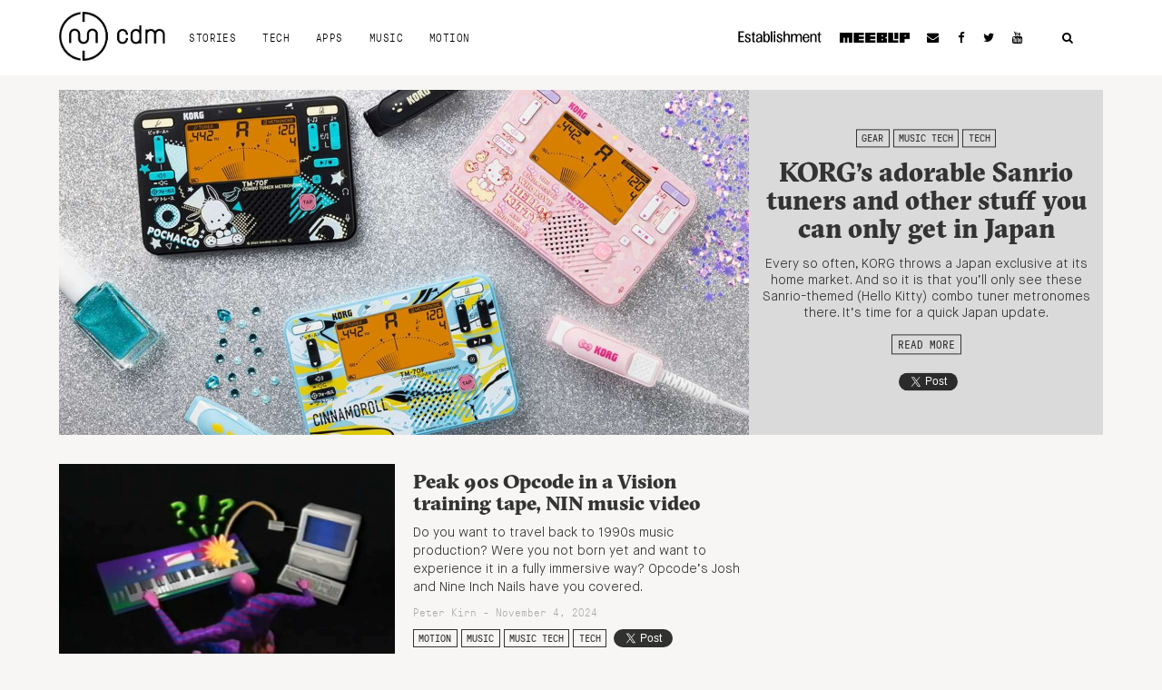

--- FILE ---
content_type: text/html; charset=utf-8
request_url: https://www.google.com/recaptcha/api2/aframe
body_size: 267
content:
<!DOCTYPE HTML><html><head><meta http-equiv="content-type" content="text/html; charset=UTF-8"></head><body><script nonce="NVL2OH_e3FJuaSqWIPo6Jw">/** Anti-fraud and anti-abuse applications only. See google.com/recaptcha */ try{var clients={'sodar':'https://pagead2.googlesyndication.com/pagead/sodar?'};window.addEventListener("message",function(a){try{if(a.source===window.parent){var b=JSON.parse(a.data);var c=clients[b['id']];if(c){var d=document.createElement('img');d.src=c+b['params']+'&rc='+(localStorage.getItem("rc::a")?sessionStorage.getItem("rc::b"):"");window.document.body.appendChild(d);sessionStorage.setItem("rc::e",parseInt(sessionStorage.getItem("rc::e")||0)+1);localStorage.setItem("rc::h",'1762186191386');}}}catch(b){}});window.parent.postMessage("_grecaptcha_ready", "*");}catch(b){}</script></body></html>

--- FILE ---
content_type: text/plain
request_url: https://www.google-analytics.com/j/collect?v=1&_v=j102&a=90824848&t=pageview&_s=1&dl=https%3A%2F%2Fcdm.link%2Ftag%2Foff-topic%2F&ul=en-us%40posix&dt=off-topic%20Archives%20-%20CDM%20Create%20Digital%20Music&sr=1280x720&vp=1280x720&_u=IEBAAEABAAAAACAAI~&jid=63831871&gjid=952858748&cid=1554170238.1762186187&tid=UA-387798-1&_gid=298688338.1762186187&_r=1&_slc=1&z=2009648279
body_size: -448
content:
2,cG-FRL8TLR5D0

--- FILE ---
content_type: application/javascript
request_url: https://cdm.link/app/themes/cdm/js/ads.js?ver=1
body_size: 116
content:
var e = document.createElement('div');
e.id = 'qwertyuiop';
e.style.display = 'none';
document.body.appendChild(e);


--- FILE ---
content_type: application/javascript
request_url: https://cdm.link/app/themes/cdm/js/functions.js?ver=20150330
body_size: 5537
content:
$ = jQuery;


$(document).ready(function() {
  // Toggle mobile menu visibility
  var admin_nav_height = $('#wpadminbar').length ? $('#wpadminbar').height() : 0;
  $('#toggle_mobile_menu').click(function() {
    var that = this;
    if ($('#nav_wrapper').hasClass('active')) {
      $(that).removeClass('active').mouseout();
      $('#nav_wrapper').removeClass('active');
    } else {
      var menu_position = $('#masthead').offset();
      var menu_end = menu_position.top - admin_nav_height - $(window).scrollTop() + $('#masthead').height();
      $(that).addClass('active');
      $('#nav_wrapper').addClass('active');
      $('#nav_wrapper').css('top', menu_end + 'px');
    }
  });
  
  // Toggle search field visibility
  $('#search_btn').click(function() {
    var that = this;
    $(that).toggleClass('active');
    $('#search_form').toggle(200, function() {
      if ($(that).hasClass('active')) {
        $('#search_form').find('input.search-field').focus();
      }
    });
  });
  
  // Make elements sticky on scroll
  var sticky_nav = false;
  var sticky_banner = false;
  var sticky_banner_height = 690;
  var footer_position = $('.footer').first().offset();
  var additional_offset = $('.featured_image').length ? $('.featured_image').height() : 0;
  var menu_offset = $('#masthead .azone').length ? 90 : 0;
  
  $(window).scroll(function () {
    if ($(window).width() > 768) {
      if ($(window).scrollTop() > menu_offset && !sticky_nav) {
        sticky_nav = true;
        var sticky_nav_container = $('#sticky_nav').wrap('<div class="container-fluid sticky_clone">');
        $('#masthead').css('margin-bottom', '81px');
      }
      if ($(window).scrollTop() < menu_offset && sticky_nav) {
        sticky_nav = false;
        $('#sticky_nav').unwrap('.container-fluid.sticky_clone');
        $('#masthead').css('margin-bottom', '0px');
      }
      
      if ($(window).scrollTop() > (menu_offset + additional_offset) && !sticky_banner) {
        sticky_banner = true;
        var sticky_banner_width = $('.sticky_banner').parent('.azone').width();
        $('.sticky_banner').addClass('stick').width(sticky_banner_width);
      }
      if ($(window).scrollTop() < (menu_offset + additional_offset) && sticky_banner) {
        sticky_banner = false;
        $('.sticky_banner').removeClass('stick').width('auto');
      }
  
      footer_position = $('.footer').first().offset();
      if (($(window).scrollTop() + sticky_banner_height + 30) > footer_position.top && sticky_banner) {
        $('.sticky_banner').css('margin-top', footer_position.top - ($(window).scrollTop() + sticky_banner_height + 30));
      } else {
        $('.sticky_banner').css('margin-top', 0);
      }
      
      if ($('#nav_wrapper').hasClass('active')) {
        var menu_position = sticky_nav ? {top: admin_nav_height} : $('#mobile_navigation').offset();
        var menu_end = menu_position.top + $('#mobile_navigation').height();
        $('#nav_wrapper').css('top', menu_end + 'px');
      }
    } else {
      if (sticky_nav) {
        sticky_nav = false;
        $('#sticky_nav').unwrap('.container-fluid.sticky_clone');
        $('#masthead').css('margin-bottom', '0px');
      }
      if ($(window).scrollTop() > 500) {
        $('#toggle_mobile_menu').removeClass('active');
        $('#nav_wrapper').removeClass('active');
      }
    }
  });
  
  // Stack articles using isotope
  var $grid = $('.stack').isotope({
    itemSelector: '.stack-item',
    percentPosition: true,
    masonry: {
      columnWidth: '.stack-sizer'
    }
  });
  $grid.imagesLoaded().progress( function() {
    $grid.isotope('layout');
  });

  // Adding resizing embedded content in main_content column
  if ($('.main_content iframe, .main_content object, .main_content embed').length) {
    var $allEmbeds = $('.main_content iframe, .main_content object, .main_content embed');
    $allEmbeds.each(function() {
      $(this)
        .attr('data-aspectRatio', this.height / this.width)
        .removeAttr('height')
        .removeAttr('width');
    });
    
    // When the window is resized
    $(window).resize(function() {
      $allEmbeds.each(function() {
        var newWidth = $(this).closest('div').width();
        $(this).width(newWidth).height(newWidth * $(this).attr('data-aspectRatio'));
      });
    }).resize();
    
    // Clone pullquotes and inject after parent element
    $('span.aside').each(function(index, el) {
      $('<aside>').html($(el).html()).insertBefore($(el).parent('p'));
    });
  }

});



if (!document.getElementById('qwertyuiop')) {
  if ($('.sticky_banner').length) {
    $('<a href="https://www.arturia.com/products/analog-classics/v-collection/overview?utm_source=create_digital_music&utm_medium=mediaplan&utm_campaign=vc7_launch&utm_content=banners#en" target="_blank"><img src="http://cdm.link/app/themes/cdm/grfx/camp_may_19/sticky.jpg" alt="Arturia uCollection 7.0" /></a>').appendTo('#a300x600 .sticky_banner');    
  } else {
    $('<a href="https://www.arturia.com/products/analog-classics/v-collection/overview?utm_source=create_digital_music&utm_medium=mediaplan&utm_campaign=vc7_launch&utm_content=banners#en" target="_blank"><img src="http://cdm.link/app/themes/cdm/grfx/camp_may_19/sticky.jpg" alt="Arturia uCollection 7.0" /></a>').appendTo('#a300x600');    
  }
  ga_track_event({'t': 'event', 'c': 'Adblockers', 'a': 'Blocked', 'l': 'Blocked'});
}

function ga_track_event(e) {
  ga('send', {
    hitType: e.t,
    eventCategory: e.c,
    eventAction: e.a,
    eventLabel: e.l
  });
}